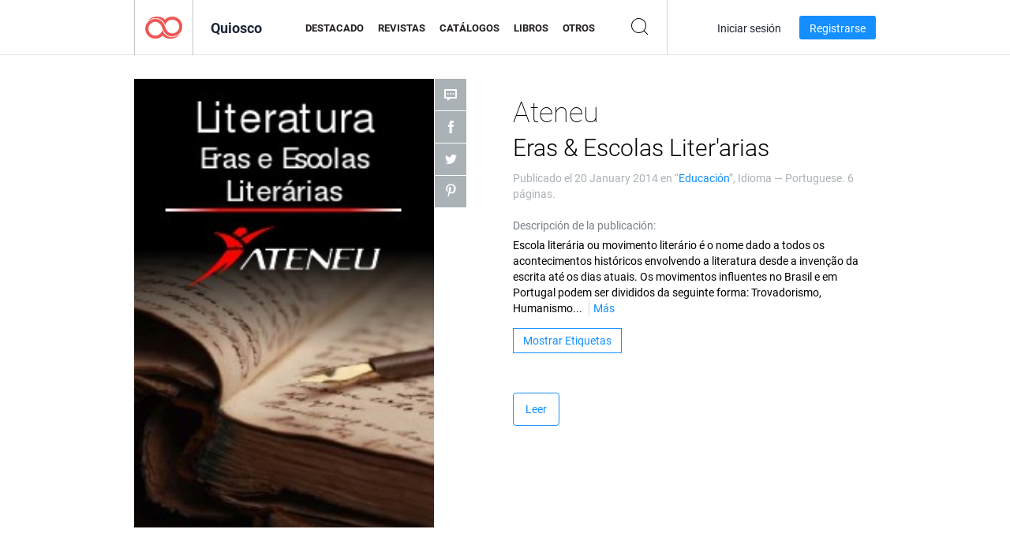

--- FILE ---
content_type: text/html; charset=UTF-8
request_url: https://app.joomag.com/Frontend/WebService/magazines.json.php?isAjax=true&feed=back_issues&set_id=101284&not_include_issue_uid=0945552001390226292&offset=0&limit=4
body_size: 492
content:
{"items":[{"uid":"0610157001390228576","title":"Ateneu Sociologia - Comte","cover":"https:\/\/s11cdn.joomag.com\/res_mag\/0\/92\/92875\/186554\/thumbs\/4117269.jpg?1558098402","volume":"Sociologia - Comte","category":"Educaci\u00f3n","url":"https:\/\/viewer.joomag.com\/ateneu-sociologia-comte\/0610157001390228576","infoPage":"https:\/\/newsstand.joomag.com\/es\/ateneu-sociologia-comte\/0610157001390228576","categoryPage":"https:\/\/newsstand.joomag.com\/es\/others\/news\/education","magInfo":"https:\/\/newsstand.joomag.com\/es\/ateneu-sociologia-comte\/0610157001390228576","width":245,"height":368,"showAdultOverlay":0},{"uid":"0365276001390226370","title":"Ateneu Os Lusiadas","cover":"https:\/\/s11cdn.joomag.com\/res_mag\/0\/92\/92875\/186537\/thumbs\/4116985.jpg?1558098402","volume":"Os Lusiadas","category":"Educaci\u00f3n","url":"https:\/\/viewer.joomag.com\/ateneu-os-lusiadas\/0365276001390226370","infoPage":"https:\/\/newsstand.joomag.com\/es\/ateneu-os-lusiadas\/0365276001390226370","categoryPage":"https:\/\/newsstand.joomag.com\/es\/others\/news\/education","magInfo":"https:\/\/newsstand.joomag.com\/es\/ateneu-os-lusiadas\/0365276001390226370","width":245,"height":368,"showAdultOverlay":0},{"uid":"0317972001390226357","title":"Ateneu Sociologia - Conviv\u00eancia entre Humanos","cover":"https:\/\/s11cdn.joomag.com\/res_mag\/0\/92\/92875\/186536\/thumbs\/4116977.jpg?1558098402","volume":"Sociologia - Conviv\u00eancia entre Humanos","category":"Educaci\u00f3n","url":"https:\/\/viewer.joomag.com\/ateneu-sociologia-conviv\u00eancia-entre-humanos\/0317972001390226357","infoPage":"https:\/\/newsstand.joomag.com\/es\/ateneu-sociologia-conviv\u00eancia-entre-humanos\/0317972001390226357","categoryPage":"https:\/\/newsstand.joomag.com\/es\/others\/news\/education","magInfo":"https:\/\/newsstand.joomag.com\/es\/ateneu-sociologia-conviv\u00eancia-entre-humanos\/0317972001390226357","width":245,"height":368,"showAdultOverlay":0},{"uid":"0986253001390226322","title":"Ateneu Introd. `a Geografia e Geomorfologia","cover":"https:\/\/s11cdn.joomag.com\/res_mag\/0\/92\/92875\/186535\/thumbs\/4116933.jpg?1558098402","volume":"Introd. `a Geografia e Geomorfologia","category":"Educaci\u00f3n","url":"https:\/\/viewer.joomag.com\/ateneu-introd-a-geografia-e-geomorfologia\/0986253001390226322","infoPage":"https:\/\/newsstand.joomag.com\/es\/ateneu-introd-a-geografia-e-geomorfologia\/0986253001390226322","categoryPage":"https:\/\/newsstand.joomag.com\/es\/others\/news\/education","magInfo":"https:\/\/newsstand.joomag.com\/es\/ateneu-introd-a-geografia-e-geomorfologia\/0986253001390226322","width":245,"height":368,"showAdultOverlay":0}],"total":21}